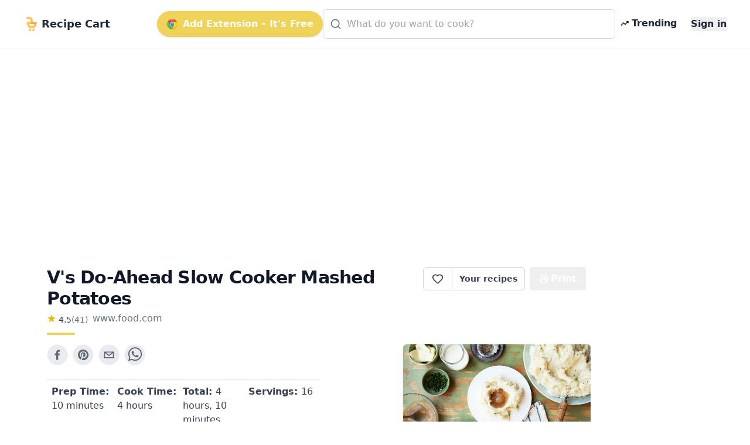

--- FILE ---
content_type: text/html; charset=utf-8
request_url: https://www.google.com/recaptcha/api2/aframe
body_size: 265
content:
<!DOCTYPE HTML><html><head><meta http-equiv="content-type" content="text/html; charset=UTF-8"></head><body><script nonce="T0bTVLfBVwref1aGLr0osA">/** Anti-fraud and anti-abuse applications only. See google.com/recaptcha */ try{var clients={'sodar':'https://pagead2.googlesyndication.com/pagead/sodar?'};window.addEventListener("message",function(a){try{if(a.source===window.parent){var b=JSON.parse(a.data);var c=clients[b['id']];if(c){var d=document.createElement('img');d.src=c+b['params']+'&rc='+(localStorage.getItem("rc::a")?sessionStorage.getItem("rc::b"):"");window.document.body.appendChild(d);sessionStorage.setItem("rc::e",parseInt(sessionStorage.getItem("rc::e")||0)+1);localStorage.setItem("rc::h",'1769428978062');}}}catch(b){}});window.parent.postMessage("_grecaptcha_ready", "*");}catch(b){}</script></body></html>